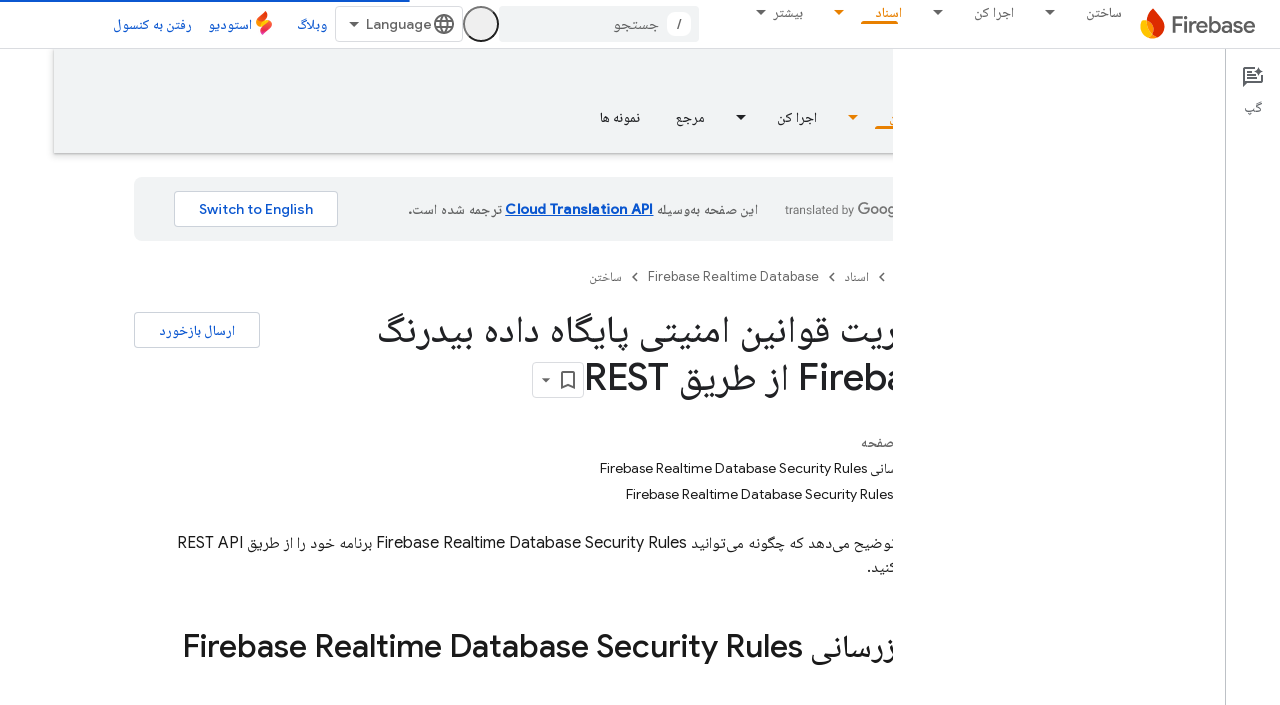

--- FILE ---
content_type: image/svg+xml
request_url: https://www.gstatic.com/devrel-devsite/prod/v3df8aae39978de8281d519c083a1ff09816fe422ab8f1bf9f8e360a62fb9949d/firebase/images/lockup.svg
body_size: 2599
content:
<svg xmlns="http://www.w3.org/2000/svg" fill="none" viewBox="0 0 749 205">
<path d="M707.39 161.434C700.156 161.434 693.615 159.749 687.768 156.379C682.021 153.01 677.512 148.352 674.241 142.406C670.971 136.361 669.336 129.623 669.336 122.19C669.336 115.055 670.872 108.514 673.944 102.568C677.115 96.5234 681.525 91.7666 687.174 88.2981C692.822 84.7306 699.264 82.9468 706.498 82.9468C713.931 82.9468 720.372 84.5819 725.823 87.8522C731.372 91.1225 735.584 95.6811 738.458 101.528C741.332 107.276 742.769 113.915 742.769 121.447C742.769 122.339 742.719 123.231 742.62 124.123C742.521 125.014 742.471 125.51 742.471 125.609H685.687C686.183 132.348 688.611 137.551 692.971 141.217C697.332 144.884 702.286 146.717 707.836 146.717C716.359 146.717 722.899 142.753 727.458 134.825L741.431 141.515C738.16 147.56 733.602 152.415 727.755 156.082C722.007 159.65 715.219 161.434 707.39 161.434ZM726.12 113.123C725.922 110.744 725.129 108.316 723.742 105.839C722.354 103.361 720.174 101.28 717.201 99.5955C714.327 97.8117 710.71 96.9198 706.35 96.9198C701.494 96.9198 697.282 98.4063 693.714 101.379C690.246 104.352 687.868 108.267 686.579 113.123H726.12Z" fill="#5E5E5E"/>
<path d="M633.449 161.434C625.025 161.434 618.039 159.501 612.489 155.636C607.039 151.672 603.174 146.717 600.895 140.771L615.462 134.528C617.147 138.591 619.575 141.663 622.746 143.744C626.016 145.825 629.584 146.866 633.449 146.866C637.512 146.866 640.832 146.123 643.408 144.636C645.985 143.051 647.273 141.019 647.273 138.542C647.273 136.163 646.233 134.231 644.151 132.744C642.07 131.159 638.651 129.771 633.895 128.582L623.786 126.204C618.237 124.915 613.431 122.537 609.368 119.069C605.404 115.501 603.422 110.893 603.422 105.244C603.422 98.4063 606.246 93.0054 611.895 89.0414C617.543 84.9783 624.48 82.9468 632.705 82.9468C639.543 82.9468 645.588 84.3837 650.841 87.2576C656.192 90.1315 660.057 94.2937 662.435 99.7441L648.016 105.839C646.629 102.767 644.498 100.487 641.624 99.0009C638.75 97.5144 635.629 96.7711 632.26 96.7711C628.989 96.7711 626.115 97.5144 623.638 99.0009C621.16 100.388 619.922 102.271 619.922 104.65C619.922 106.731 620.764 108.415 622.449 109.704C624.232 110.992 627.007 112.082 630.773 112.974L641.773 115.65C649.205 117.532 654.755 120.406 658.422 124.271C662.088 128.037 663.922 132.596 663.922 137.947C663.922 142.307 662.584 146.271 659.908 149.839C657.332 153.406 653.715 156.231 649.057 158.312C644.498 160.393 639.296 161.434 633.449 161.434Z" fill="#5E5E5E"/>
<path d="M555.223 161.434C549.971 161.434 545.214 160.393 540.953 158.312C536.791 156.132 533.471 153.159 530.993 149.393C528.615 145.528 527.426 141.168 527.426 136.312C527.426 128.582 530.3 122.487 536.047 118.028C541.894 113.568 549.277 111.339 558.196 111.339C566.025 111.339 572.714 112.677 578.264 115.352V112.231C578.264 107.771 576.48 104.105 572.912 101.231C569.444 98.2576 565.232 96.7711 560.277 96.7711C552.746 96.7711 546.701 99.8432 542.142 105.987L529.656 97.3657C533.124 92.7081 537.435 89.1405 542.588 86.663C547.84 84.1855 553.737 82.9468 560.277 82.9468C571.079 82.9468 579.403 85.672 585.25 91.1225C591.196 96.4738 594.169 104.055 594.169 113.866V159.055H578.264V149.988H577.372C574.994 153.357 571.971 156.132 568.304 158.312C564.638 160.393 560.277 161.434 555.223 161.434ZM557.899 147.906C561.566 147.906 564.935 147.015 568.007 145.231C571.178 143.348 573.656 140.92 575.439 137.947C577.322 134.875 578.264 131.605 578.264 128.136C573.012 125.262 567.412 123.825 561.466 123.825C556.016 123.825 551.755 125.014 548.683 127.393C545.611 129.771 544.075 132.794 544.075 136.46C544.075 139.83 545.412 142.605 548.088 144.785C550.863 146.866 554.133 147.906 557.899 147.906Z" fill="#5E5E5E"/>
<path d="M486.618 161.433C481.266 161.433 476.46 160.294 472.199 158.014C468.037 155.735 464.915 152.861 462.834 149.393H461.942V159.055H446.482V52.6221H462.834V84.5816L461.942 94.8384H462.834C464.915 91.469 468.037 88.6447 472.199 86.3654C476.46 84.0861 481.266 82.9465 486.618 82.9465C492.96 82.9465 498.807 84.6312 504.158 88.0006C509.609 91.3699 513.92 96.0772 517.091 102.122C520.361 108.068 521.996 114.757 521.996 122.19C521.996 129.622 520.361 136.312 517.091 142.257C513.92 148.203 509.609 152.911 504.158 156.379C498.807 159.749 492.96 161.433 486.618 161.433ZM483.793 146.42C487.658 146.42 491.226 145.429 494.496 143.447C497.865 141.465 500.541 138.64 502.523 134.974C504.604 131.208 505.645 126.947 505.645 122.19C505.645 117.433 504.604 113.221 502.523 109.555C500.541 105.789 497.865 102.915 494.496 100.933C491.226 98.951 487.658 97.9601 483.793 97.9601C479.928 97.9601 476.311 98.951 472.942 100.933C469.672 102.915 466.996 105.739 464.915 109.406C462.933 113.073 461.942 117.334 461.942 122.19C461.942 127.046 462.933 131.307 464.915 134.974C466.996 138.64 469.672 141.465 472.942 143.447C476.311 145.429 479.928 146.42 483.793 146.42Z" fill="#5E5E5E"/>
<path d="M401.365 161.434C394.13 161.434 387.59 159.749 381.743 156.379C375.995 153.01 371.486 148.352 368.216 142.406C364.946 136.361 363.311 129.623 363.311 122.19C363.311 115.055 364.847 108.514 367.919 102.568C371.09 96.5234 375.5 91.7666 381.148 88.2981C386.797 84.7306 393.239 82.9468 400.473 82.9468C407.905 82.9468 414.347 84.5819 419.797 87.8522C425.347 91.1225 429.559 95.6811 432.432 101.528C435.306 107.276 436.743 113.915 436.743 121.447C436.743 122.339 436.694 123.231 436.595 124.123C436.495 125.014 436.446 125.51 436.446 125.609H379.662C380.157 132.348 382.585 137.551 386.946 141.217C391.306 144.884 396.261 146.717 401.811 146.717C410.333 146.717 416.874 142.753 421.432 134.825L435.405 141.515C432.135 147.56 427.577 152.415 421.73 156.082C415.982 159.65 409.194 161.434 401.365 161.434ZM420.095 113.123C419.896 110.744 419.104 108.316 417.716 105.839C416.329 103.361 414.149 101.28 411.176 99.5955C408.302 97.8117 404.685 96.9198 400.324 96.9198C395.468 96.9198 391.257 98.4063 387.689 101.379C384.221 104.352 381.842 108.267 380.554 113.123H420.095Z" fill="#5E5E5E"/>
<path d="M317.93 85.3252H333.389V96.3252H334.281C335.867 92.5595 338.741 89.4378 342.903 86.9603C347.065 84.3838 351.326 83.0955 355.687 83.0955C359.254 83.0955 362.178 83.591 364.457 84.582V101.677C361.087 99.9919 357.322 99.1496 353.16 99.1496C347.808 99.1496 343.299 101.231 339.632 105.393C336.065 109.456 334.281 114.46 334.281 120.406V159.055H317.93V85.3252Z" fill="#5E5E5E"/>
<path d="M294.594 72.8384C291.522 72.8384 288.896 71.7979 286.715 69.7168C284.634 67.5366 283.594 64.9105 283.594 61.8384C283.594 58.7663 284.634 56.1897 286.715 54.1087C288.896 51.9285 291.522 50.8384 294.594 50.8384C297.666 50.8384 300.242 51.9285 302.324 54.1087C304.504 56.1897 305.594 58.7663 305.594 61.8384C305.594 64.9105 304.504 67.5366 302.324 69.7168C300.242 71.7979 297.666 72.8384 294.594 72.8384ZM286.418 85.325H302.769V159.055H286.418V85.325Z" fill="#5E5E5E"/>
<path d="M211.938 52.6221H276.6V68.5275H228.586V99.1492H271.843V114.906H228.586V159.055H211.938V52.6221Z" fill="#5E5E5E"/>
<path d="M51.2275 191.109C59.4031 194.399 68.2727 196.352 77.5857 196.677C90.1896 197.117 102.175 194.511 112.89 189.561C100.041 184.513 88.4043 177.131 78.4729 167.952C72.0352 178.26 62.5135 186.401 51.2275 191.109Z" fill="#FF9100"/>
<path d="M78.4711 167.955C55.8006 146.988 42.0477 116.641 43.21 83.3558C43.2478 82.2749 43.3048 81.1947 43.3715 80.1148C39.3113 79.0647 35.0725 78.4239 30.7103 78.2716C24.4663 78.0535 18.4195 78.8279 12.7108 80.4355C6.659 91.0365 3.00696 103.2 2.552 116.228C1.37785 149.852 21.7254 179.231 51.2257 191.112C62.5117 186.404 72.0331 178.272 78.4711 167.955Z" fill="#FFC400"/>
<path d="M78.472 167.954C83.7428 159.519 86.9386 149.63 87.3106 138.976C88.2893 110.95 69.4486 86.8412 43.3725 80.1137C43.3058 81.1936 43.2487 82.2738 43.211 83.3547C42.0486 116.64 55.8015 146.987 78.472 167.954Z" fill="#FF9100"/>
<path d="M84.3945 1.33524C69.5432 13.233 57.8158 28.9212 50.7205 46.9936C46.6583 57.3453 44.1056 68.4647 43.3603 80.1206C69.4365 86.8481 88.2772 110.957 87.2985 138.983C86.9264 149.637 83.7213 159.516 78.4599 167.961C88.391 177.149 100.028 184.522 112.877 189.57C138.667 177.649 156.965 151.996 158.025 121.654C158.711 101.995 151.158 84.4744 140.485 69.6852C129.214 54.0442 84.3945 1.33524 84.3945 1.33524Z" fill="#DD2C00"/>
</svg>

--- FILE ---
content_type: text/javascript
request_url: https://www.gstatic.com/devrel-devsite/prod/v3df8aae39978de8281d519c083a1ff09816fe422ab8f1bf9f8e360a62fb9949d/firebase/js/devsite_devsite_snackbar_module__fa.js
body_size: -866
content:
(function(_ds){var window=this;var uAa=function(){return(0,_ds.O)('<div class="devsite-snackbar-snack" type="loading" role="alert"><div class="devsite-snackbar-inner"><div class="devsite-snackbar-message">\u062f\u0631\u062d\u0627\u0644 \u0628\u0627\u0631 \u06a9\u0631\u062f\u0646</div><div class="devsite-snackbar-action"><devsite-spinner single-color="#ffffff"></devsite-spinner></div></div></div>')},vAa=function(){return(0,_ds.O)('<div class="devsite-snackbar-snack" type="signin-state-changed" role="alert"><div class="devsite-snackbar-inner"><div class="devsite-snackbar-message">\u0648\u0636\u0639\u06cc\u062a \u0648\u0631\u0648\u062f \u0628\u0647 \u0633\u06cc\u0633\u062a\u0645\u062a\u0627\u0646 \u062a\u063a\u06cc\u06cc\u0631 \u06a9\u0631\u062f\u0647 \u0627\u0633\u062a.</div><button class="devsite-snackbar-action devsite-snackbar-action--reload">\u0645\u062c\u062f\u062f \u0628\u0627\u0631 \u06a9\u0631\u062f\u0646</button><button class="devsite-snackbar-action devsite-snackbar-action--dismiss">\u062a\u0623\u06cc\u06cc\u062f</button></div></div>')},
wAa=function(){return(0,_ds.O)('<div class="devsite-snackbar-snack" type="refresh" role="alert"><div class="devsite-snackbar-inner"><div class="devsite-snackbar-message">\u0646\u0633\u062e\u0647 \u062c\u062f\u06cc\u062f\u06cc \u062f\u0631 \u062f\u0633\u062a\u0631\u0633 \u0627\u0633\u062a</div><button class="devsite-snackbar-action">\u0628\u0627\u0632\u0622\u0648\u0631\u06cc</button></div></div>')},xAa=function(){return(0,_ds.O)('<div class="devsite-snackbar-snack" type="error" role="alert"><div class="devsite-snackbar-inner"><div class="devsite-snackbar-message">\u0645\u0634\u06a9\u0644\u06cc \u067e\u06cc\u0634 \u0622\u0645\u062f. \u0644\u0637\u0641\u0627\u064b \u062f\u0648\u0628\u0627\u0631\u0647 \u0627\u0645\u062a\u062d\u0627\u0646 \u06a9\u0646\u06cc\u062f.</div><button class="devsite-snackbar-action">\u0627\u0645\u062a\u062d\u0627\u0646 \u062f\u0648\u0628\u0627\u0631\u0647</button></div></div>')},
yAa=function(){return(0,_ds.O)('<div class="devsite-snackbar-snack" type="copied-to-clipboard" role="alert"><div class="devsite-snackbar-inner"><div class="devsite-snackbar-message">\u062f\u0631 \u0628\u0631\u06cc\u062f\u0647\u200c\u062f\u0627\u0646 \u06a9\u067e\u06cc \u0634\u062f.</div></div></div>')},zAa=function(){return(0,_ds.O)('<div class="devsite-snackbar-snack" type="support-attachment-error" role="alert"><div class="devsite-snackbar-inner"><div class="devsite-snackbar-message">\u0646\u0648\u0639 \u0641\u0627\u06cc\u0644 \u067e\u0634\u062a\u06cc\u0628\u0627\u0646\u06cc\u200c\u0646\u0634\u062f\u0647.</div><button class="devsite-snackbar-action">\u062a\u0623\u06cc\u06cc\u062f</button></div></div>')},
AAa=function(a){const b=a.message,c=a.link,d=a.eB;a='<div class="devsite-snackbar-snack" type="'+_ds.S(a.RC)+'" role="alert"><div class="devsite-snackbar-inner"><div class="devsite-snackbar-message">'+_ds.Q(b)+'</div><button class="devsite-snackbar-action">';a=a+'\u0646\u0647 \u0645\u062a\u0634\u06a9\u0631\u0645</button><a href="'+(_ds.S(_ds.WC(c))+'" class="devsite-snackbar-link button" target="_blank">');a=d?a+_ds.Q(d):a+"\u062a\u0623\u06cc\u06cc\u062f";return(0,_ds.O)(a+"</a></div></div>")},BAa=
function(a){const b=a.linkText,c=a.link,d=a.Lq,e=a.showClose;a='<div class="devsite-snackbar-snack" type="custom" role="alert"><div class="devsite-snackbar-inner"><div class="devsite-snackbar-message">'+_ds.Q(a.message)+"</div>";e&&(a+='<button class="devsite-snackbar-action">\u062a\u0623\u06cc\u06cc\u062f</button>');a+=(c&&b?'<a href="'+_ds.S(_ds.WC(c))+'"'+(d?' target="_blank"':"")+' class="devsite-snackbar-link button">'+_ds.Q(b)+"</a>":"")+"</div></div>";return(0,_ds.O)(a)};var e8=function(a,b,c=null,d=!1){b&&(_ds.up(b,_ds.Qn,()=>{_ds.xn(b);a.j=null;if(c)c8(a,c,d);else{const e=a.m.length?a.m.shift():null;e!==null&&d8(a,e)}}),b.removeAttribute("show"))},f8=function(a,b,c=!1){a.appendChild(b);requestAnimationFrame(()=>{c8(a,b,c)})},g8=function(a){e8(a,a.querySelector('*[type^="support-attachment-error"]'))},h8=function(a){e8(a,a.querySelector('*[type^="signin-state-changed"]'))},d8=function(a,b){switch(b){case "loading":a.showLoading();break;case "refresh":CAa(a);break;
case "error":DAa(a);break;case "copied-to-clipboard":var c=_ds.tt(yAa);f8(a,c,!0);break;case "support-attachment-error":EAa(a);break;case "signin-state-changed":FAa(a)}if(b==null?0:b.startsWith("notification-")){c=a.getAttribute(`${b}-message`);const d=a.getAttribute(`${b}-link`),e=a.getAttribute(`${b}-link-txt`);i8(a,b,c||"",d||"",e||"",a.hasAttribute(`${b}-store-key`))}},CAa=function(a){const b=_ds.tt(wAa);_ds.Xh(b.querySelector(".devsite-snackbar-action"),"click",()=>{_ds.xg().location.reload()});
f8(a,b)},DAa=function(a){const b=_ds.tt(xAa);_ds.Xh(b.querySelector(".devsite-snackbar-action"),"click",()=>{_ds.xg().location.reload()});f8(a,b)},EAa=function(a){const b=_ds.tt(zAa);f8(a,b);_ds.up(b.querySelector(".devsite-snackbar-action"),"click",()=>{g8(a)})},FAa=function(a){h8(a);const b=_ds.tt(vAa);f8(a,b,!1);_ds.Xh(b.querySelector(".devsite-snackbar-action--reload"),"click",async()=>{await (await _ds.v()).reload();h8(a)});_ds.Xh(b.querySelector(".devsite-snackbar-action--dismiss"),"click",
async()=>{await (await _ds.v()).reload();h8(a)})},c8=function(a,b,c=!1){clearTimeout(a.ea);a.j?e8(a,a.j,b,c):(a.j=b,requestAnimationFrame(()=>{b.setAttribute("show","")}),c&&(a.ea=setTimeout(()=>{a.removeAttribute("type");e8(a,b)},5E3)))},i8=async function(a,b,c,d,e,f){if(c&&d){const g=await (await _ds.v()).getStorage().get("devsite-snackbar",d);if(!f||!g){b=_ds.tt(AAa,{RC:b,message:c,link:d,eB:e});f8(a,b);const h=new _ds.u(b);h.listen(b,"click",async k=>{k.stopPropagation();if(k.target.classList.contains("devsite-snackbar-link")||
k.target.classList.contains("devsite-snackbar-action"))await (await _ds.v()).getStorage().set("devsite-snackbar",d,"1"),a.o(),_ds.D(h)})}}},j8=class extends _ds.Lm{static get observedAttributes(){return["type"]}constructor(){super();this.m=[];this.ea=-1;this.j=null;this.eventHandler=new _ds.u(this)}connectedCallback(){this.eventHandler.listen(document.body,"devsite-show-custom-snackbar-msg",this.oa);this.eventHandler.listen(document.body,"devsite-show-notification-snackbar-msg",this.qa);this.eventHandler.listen(document.body,
"devsite-hide-notification-snackbar-msg",this.o)}disconnectedCallback(){_ds.D(this.eventHandler)}oa(a){this.setAttribute("type","custom");var b;if(a=(b=a.getBrowserEvent())==null?void 0:b.detail){b=!!a.showClose;var c=!0;a.href&&(c=(new URL(a.href)).origin!==document.location.origin);var d=_ds.tt(BAa,{message:a.msg,linkText:a.linkText,link:a.href,Lq:c,showClose:b});b&&_ds.up(d.querySelector(".devsite-snackbar-action"),"click",()=>{e8(this,d)});f8(this,d,!b)}}attributeChangedCallback(a,b,c){if(a===
"type"){switch(b){case "loading":this.hideLoading();break;case "refresh":e8(this,this.querySelector('*[type^="refresh"]'));break;case "error":e8(this,this.querySelector('*[type^="error"]'));break;case "copied-to-clipboard":e8(this,this.querySelector('*[type^="copied-to-clipboard"]'));break;case "support-attachment-error":g8(this);break;case "signin-state-changed":h8(this);break;case "custom":e8(this,this.querySelector('*[type^="custom"]'))}b!=null&&b.startsWith("notification-")&&this.o();if(c){let d;
if((d=c)==null?0:d.includes(",")){let e;this.m=(e=c)==null?void 0:e.split(",");c=`${this.m.shift()}`}d8(this,c)}}}showLoading(){if(!this.querySelector('*[type^="loading"]')){var a=_ds.tt(uAa);f8(this,a)}}hideLoading(){e8(this,this.querySelector('*[type^="loading"]'))}qa(a){let b;(a=(b=a.getBrowserEvent())==null?void 0:b.detail)&&i8(this,"notification-custom",a.msg,a.href||"",a.linkText||"",!0)}o(){e8(this,this.querySelector('*[type^="notification"]'))}};j8.prototype.attributeChangedCallback=j8.prototype.attributeChangedCallback;
j8.prototype.disconnectedCallback=j8.prototype.disconnectedCallback;j8.prototype.connectedCallback=j8.prototype.connectedCallback;try{customElements.define("devsite-snackbar",j8)}catch(a){console.warn("Unrecognized DevSite custom element - DevsiteSnackBar",a)};})(_ds_www);
